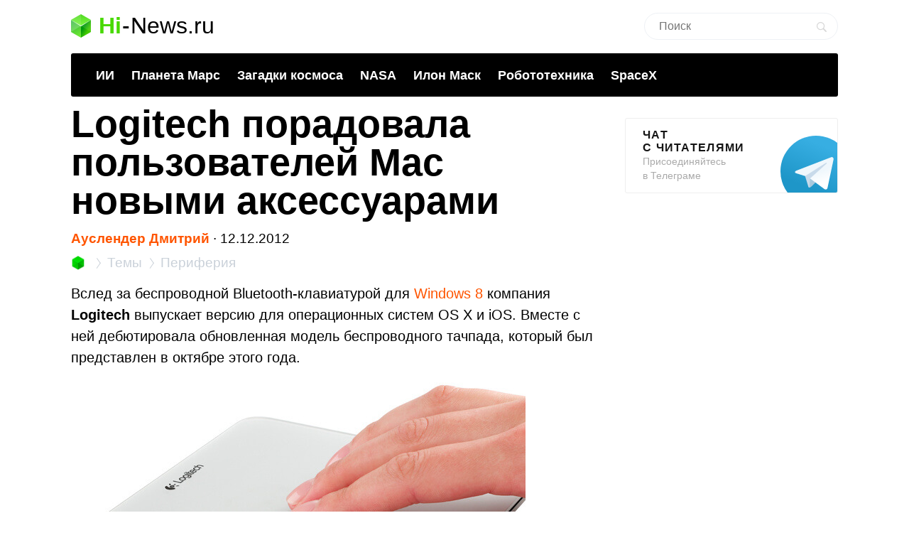

--- FILE ---
content_type: text/html; charset=utf-8
request_url: https://www.google.com/recaptcha/api2/aframe
body_size: 267
content:
<!DOCTYPE HTML><html><head><meta http-equiv="content-type" content="text/html; charset=UTF-8"></head><body><script nonce="Gv3rRcpbIvCnjATivOOJKQ">/** Anti-fraud and anti-abuse applications only. See google.com/recaptcha */ try{var clients={'sodar':'https://pagead2.googlesyndication.com/pagead/sodar?'};window.addEventListener("message",function(a){try{if(a.source===window.parent){var b=JSON.parse(a.data);var c=clients[b['id']];if(c){var d=document.createElement('img');d.src=c+b['params']+'&rc='+(localStorage.getItem("rc::a")?sessionStorage.getItem("rc::b"):"");window.document.body.appendChild(d);sessionStorage.setItem("rc::e",parseInt(sessionStorage.getItem("rc::e")||0)+1);localStorage.setItem("rc::h",'1764337578203');}}}catch(b){}});window.parent.postMessage("_grecaptcha_ready", "*");}catch(b){}</script></body></html>